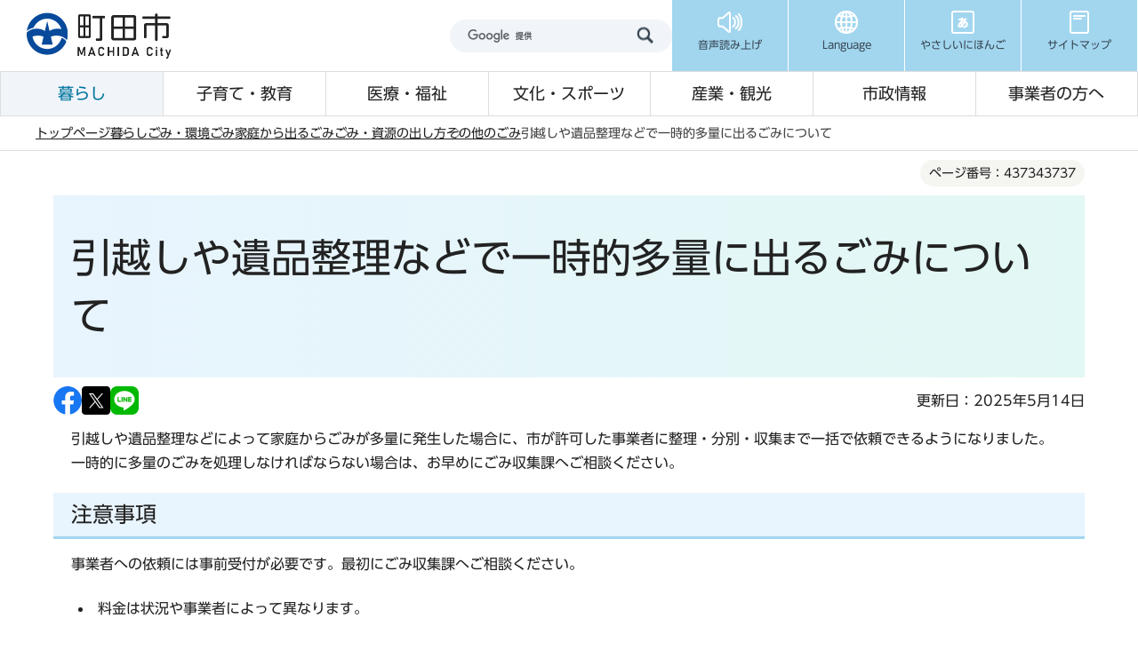

--- FILE ---
content_type: text/html
request_url: https://www.city.machida.tokyo.jp/kurashi/kankyo/gomi/gominowakekata/gomi-dashikata/sonota/ichijitaryougomi.html
body_size: 11653
content:
<!DOCTYPE HTML>
<html lang="ja" prefix="og: http://ogp.me/ns# article: http://ogp.me/ns/article#">
<head>
<meta name="viewport" content="width=device-width,initial-scale=1.0">
<meta name="format-detection" content="telephone=no">
<meta name="referrer" content="no-referrer-when-downgrade">
<meta charset="UTF-8">
<meta name="Author" content="Machida City">
<link rel="shortcut icon" href="/favicon.ico">
<link rel="apple-touch-icon" href="/images/apple-touch-icon.png">
<meta property="og:title" content="引越しや遺品整理などで一時的多量に出るごみについて">
<meta property="og:type" content="article">
<meta property="og:url" content="https://www.city.machida.tokyo.jp/kurashi/kankyo/gomi/gominowakekata/gomi-dashikata/sonota/ichijitaryougomi.html">
<meta property="og:image" content="https://www.city.machida.tokyo.jp/images/ogp.png">
<meta property="og:description" content="">



<title>引越しや遺品整理などで一時的多量に出るごみについて/町田市ホームページ</title>
<link rel="stylesheet" href="/css/2024_style.wysiwyg.css" media="all">
<link rel="stylesheet" href="/css/2024_style.tableconverter.css" media="all">
<link rel="stylesheet" href="/css/2024_style_parts.css" media="all">
<link rel="stylesheet" href="/css/2024_style_common.css" media="all">
<link rel="stylesheet" href="/css/2024_style_print.css" media="print">

 
<script src="/js/jquery-3.7.1.min.js"></script>

<script type="text/javascript" src="/js/analyticscode.js"></script>
<script type="text/javascript" src="//typesquare.com/3/tsst/script/ja/typesquare.js?677b8f09bc0c4c87a9187d14ac1e02d5" charset="utf-8"></script>
</head>
<body id="base">

<div id="basebg">
<noscript>
<p class="jsmessage">町田市ホームページではJavaScriptを使用しています。JavaScriptの使用を有効にしていない場合は、一部の機能が正確に動作しない恐れがあります。<br>お手数ですがJavaScriptの使用を有効にしてください。</p>
</noscript>
<div class="blockjump txtno-display"><a id="PTOP">このページの先頭です</a></div>
<div id="blockskip">
<a href="#CONT" class="skip">このページの本文へ移動</a>
</div>
<header class="header">
<div class="header__inner">
<div class="header__top">
<div class="header__logo">
<a href="/index.html"><img src="/images/2024_header_logo.png" alt="町田市" width="172" height="54" class="header__logo-img"></a>
</div>
<div class="header__top-right">
<div class="header__search">
<div class="h0search"></div>
</div>
<ul class="header__t-nav">
<li class="header__t-nav-list">
<a href="https://www.zoomsight-sv.jp/MCD/controller/index.html#https://www.city.machida.tokyo.jp/" class="header__t-nav-link">
<img src="/images/2024_header_icon01.png" alt="" width="30" height="30">
<p class="header__t-nav-list-text">音声読み上げ</p>
</a>
</li>
<li class="header__t-nav-list">
<a href="javascript:void(0)" class="header__t-nav-link header__t-nav-link--language">
<img src="/images/2024_header_icon02.png" alt="" width="30" height="30">
<p class="header__t-nav-list-text">Language</p>
</a>
<div class="t-sub-nav">
<ul class="t-sub-nav__item">
<li class="t-sub-nav__list">
<a href="https://honyaku.j-server.com/LUCMACHIDA/ns/w4/jaen" class="t-sub-nav__link">English</a>
</li>
<li class="t-sub-nav__list">
<a href="https://honyaku.j-server.com/LUCMACHIDA/ns/w4/jazh" class="t-sub-nav__link">中文</a>
</li>
<li class="t-sub-nav__list">
<a href="https://honyaku.j-server.com/LUCMACHIDA/ns/w4/jako" class="t-sub-nav__link">한국어</a>
</li>
<li class="t-sub-nav__list">
<a href="https://translate.google.co.jp/translate?hl=ja&amp;sl=ja&amp;tl=tl&amp;u=https%3A%2F%2Fwww.city.machida.tokyo.jp%2F&amp;sandbox=1" class="t-sub-nav__link">tagalog</a>
</li>
<li class="t-sub-nav__list">
<a href="https://translate.google.co.jp/translate?hl=ja&amp;sl=ja&amp;tl=vi&amp;u=https%3A%2F%2Fwww.city.machida.tokyo.jp%2F&amp;sandbox=1" class="t-sub-nav__link">Tiếng Việt</a>
</li>
<li class="t-sub-nav__list">
<a href="https://translate.google.co.jp/translate?hl=ja&amp;sl=ja&amp;tl=th&amp;u=https%3A%2F%2Fwww.city.machida.tokyo.jp%2F&amp;sandbox=1" class="t-sub-nav__link">ภาษาไทย</a>
</li>
<li class="t-sub-nav__list">
<a href="https://translate.google.co.jp/translate?hl=ja&amp;sl=ja&amp;tl=id&amp;u=https%3A%2F%2Fwww.city.machida.tokyo.jp%2F&amp;sandbox=1" class="t-sub-nav__link">Bahasa Indonesia</a>
</li>
<li class="t-sub-nav__list">
<a href="/multilingual/index.html" class="t-sub-nav__link">Multilingual Translation</a>
</li>
</ul>
<button type="button" class="t-sub-nav__button">close</button>
</div>
</li>
<li class="header__t-nav-list">
<a href="https://www.yasanichi.jp/proxy/MCD?target=https://www.city.machida.tokyo.jp/" class="header__t-nav-link">
<img src="/images/2024_header_icon03.png" alt="" width="30" height="30">
<p class="header__t-nav-list-text">やさしいにほんご</p>
</a>
</li>
<li class="header__t-nav-list">
<a href="/sitemap.html" class="header__t-nav-link">
<img src="/images/2024_header_icon04.png" alt="" width="30" height="30">
<p class="header__t-nav-list-text">サイトマップ</p>
</a>
</li>
</ul>
</div>
</div>
<!-- ======▼spメニュー▼======= -->
<div class="sp-nav">
<div class="sp-nav__inner">
<ul class="sp-nav__list">
<li class="sp-nav__item">
<a href="javascript:void(0)" class="sp-nav__link sp-nav__link--menu">
<img src="/images/2024_sp-menu_icon01.png" alt="" width="30" height="30">
<p class="sp-nav__text">メニュー</p>
</a>
<div class="sp-menu">
<div class="sp-menu__content">
<p class="sp-menu__title">サイトメニュー</p>
<div class="sp-menu__wrap">
<ul class="sp-menu__list">
<li class="sp-menu__item">
<a href="/kurashi/index.html" class="sp-menu__link">暮らし</a>
</li>
<li class="sp-menu__item">
<a href="/kodomo/index.html" class="sp-menu__link">子育て・教育</a>
</li>
<li class="sp-menu__item">
<a href="/iryo/index.html" class="sp-menu__link">医療・福祉</a>
</li>
<li class="sp-menu__item">
<a href="/bunka/index.html" class="sp-menu__link">文化・スポーツ</a>
</li>
<li class="sp-menu__item">
<a href="/kanko/index.html" class="sp-menu__link">産業・観光</a>
</li>
<li class="sp-menu__item">
<a href="/shisei/index.html" class="sp-menu__link">市政情報</a>
</li>
<li class="sp-menu__item">
<a href="/jigyousha/index.html" class="sp-menu__link">事業者の方へ</a>
</li>
<li class="sp-menu__item">
<a href="/kurashi/bouhan/index.html" class="sp-menu__link sp-menu__link--prevention">防犯・防災</a>
</li>
</ul>
<ul class="sp-menu__list sp-menu__list--3column">
<li class="sp-menu__item">
<a href="https://www.call-center.jp/faq_machida/" class="sp-menu__link" target="_blank">よくある質問</a>
</li>
<li class="sp-menu__item">
<a href="/shisei/shiyakusyo/gyomu/index.html" class="sp-menu__link">市役所業務案内</a>
</li>
<li class="sp-menu__item">
<a href="/sitemap.html" class="sp-menu__link">サイトマップ</a>
</li>
</ul>
</div>
</div>
<div class="sp-menu__content">
<p class="sp-menu__title">市政の情報</p>
<ul class="sp-menu__list sp-menu__list--blue">
<li class="sp-menu__item">
<a href="https://www.bousai-machida.tokyo.jp/" class="sp-menu__link" target="_blank">防災WEBポータル</a>
</li>
<li class="sp-menu__item">
<a href="/shisei/shiyakusyo/index.html" class="sp-menu__link">庁舎案内</a>
</li>
<li class="sp-menu__item">
<a href="/shisei/koho/koho/kouhoushi/index.html" class="sp-menu__link">広報まちだ</a>
</li>
<li class="sp-menu__item">
<a href="/shisei/koho/koho/sns/index.html" class="sp-menu__link">SNS</a>
</li>
</ul>
</div>
<div class="sp-menu__content">
<p class="sp-menu__title">Language</p>
<ul class="sp-menu__list sp-menu__list--blue">
<li class="sp-menu__item">
    <a href="https://honyaku.j-server.com/LUCMACHIDA/ns/w4/jaen" class="sp-menu__link">English</a>
</li>
<li class="sp-menu__item">
    <a href="https://honyaku.j-server.com/LUCMACHIDA/ns/w4/jazh" class="sp-menu__link">中文</a>
</li>
<li class="sp-menu__item">
    <a href="https://honyaku.j-server.com/LUCMACHIDA/ns/w4/jako" class="sp-menu__link">한국어</a>
</li>
<li class="sp-menu__item">
    <a href="https://translate.google.co.jp/translate?hl=ja&amp;sl=ja&amp;tl=tl&amp;u=https%3A%2F%2Fwww.city.machida.tokyo.jp%2F&amp;sandbox=1" class="sp-menu__link">tagalog</a>
</li>
<li class="sp-menu__item">
    <a href="https://translate.google.co.jp/translate?hl=ja&amp;sl=ja&amp;tl=vi&amp;u=https%3A%2F%2Fwww.city.machida.tokyo.jp%2F&amp;sandbox=1" class="sp-menu__link">Tiếng Việt</a>
</li>
<li class="sp-menu__item">
    <a href="https://translate.google.co.jp/translate?hl=ja&amp;sl=ja&amp;tl=th&amp;u=https%3A%2F%2Fwww.city.machida.tokyo.jp%2F&amp;sandbox=1" class="sp-menu__link">ภาษาไทย</a>
</li>
<li class="sp-menu__item">
    <a href="https://translate.google.co.jp/translate?hl=ja&amp;sl=ja&amp;tl=id&amp;u=https%3A%2F%2Fwww.city.machida.tokyo.jp%2F&amp;sandbox=1" class="sp-menu__link">Bahasa Indonesia</a>
</li>
<li class="sp-menu__item">
    <a href="/multilingual/index.html" class="sp-menu__link">Multilingual<br>Translation</a>
</li>
</ul>
</div>
<div class="sp-menu__content">
<ul class="sp-menu__list sp-menu__list--blue">
<li class="sp-menu__item">
<a href="https://www.yasanichi.jp/proxy/MCD?target=https://www.city.machida.tokyo.jp/" class="sp-menu__link">やさしいにほんご</a>
</li>
</ul>
</div>
</div>
</li>
<li class="sp-nav__item">
<a href="javascript:void(0)" class="sp-nav__link sp-nav__link--search">
<img src="/images/2024_sp-menu_icon02.png" alt="" width="30" height="30">
<p class="sp-nav__text">検索</p>
</a>
<div class="sp-search">
<div class="search">
<ul class="search__tab">
<li class="search__tab-item js-tab-active">
<a href="javascript:void(0)">サイト内検索</a>
</li>
<li class="search__tab-item">
<a href="javascript:void(0)">ページ番号検索</a>
</li>
</ul>
<div class="search__box">
<div class="search__box-item js-content-active">
<div class="h0search"></div>
</div>
<div class="search__box-item">
<form role="search" onsubmit="id_search(1);return false;" class="id_search-box">
<div class="flex">
<div class="iconMokutekiSearchWrap">
<label for="name1" class="txtno-display"><img src="/images/2024_spacer.gif" alt="半角数字9桁を入力してください" width="1" height="1"></label><input type="text" size="31" class="moktekiTabInput" maxlength="9" value="" placeholder="半角数字9桁を入力してください" id="name1">
</div>
<input type="submit" id="btn1" value="" class="mokutekiTabBtn" onclick="id_search(1);return false;">
</div>
</form>
</div>
</div>
</div>
</div>
</li>
<li class="sp-nav__item">
<a href="https://www.machidoor.tokyo.jp/" class="sp-nav__link" target="_blank">
<img src="/images/2024_sp-menu_icon03.png" alt="" width="30" height="30">
<p class="sp-nav__text">まちドア</p>
</a>
</li>
<li class="sp-nav__item">
<a href="/event/event-info/index.html" class="sp-nav__link">
<img src="/images/2024_sp-menu_icon04.png" alt="" width="30" height="28">
<p class="sp-nav__text">イベント</p>
</a>
</li>
</ul>
</div>
</div>
<!-- ========▲spメニュー▲========= -->
<!-- ======▼グロナビ▼======= -->
<div class="header__bottom">
<nav>
<ul class="header__b-nav">
<li class="header__b-nav-list">
<a href="/kurashi/index.html" class="header__b-nav-link">暮らし</a>
<div class="b-sub-nav">
<div class="b-sub-nav__inner">
<div class="b-sub-nav__top">
<p class="b-sub-nav__title">
<a href="/kurashi/index.html" class="b-sub-nav__title-link">暮らし</a>
</p>
<button type="button" class="b-sub-nav__button">閉じる</button>
</div>
<ul class="b-sub-nav__item">


<li class="b-sub-nav__item-list">
<a href="/kurashi/shinsei/index.html" class="b-sub-nav__item-link">
申請書一覧
</a>
</li>

<li class="b-sub-nav__item-list">
<a href="/kurashi/touroku/index.html" class="b-sub-nav__item-link">
住民票・戸籍・臨時運行
</a>
</li>

<li class="b-sub-nav__item-list">
<a href="/kurashi/tax/index.html" class="b-sub-nav__item-link">
税金
</a>
</li>

<li class="b-sub-nav__item-list">
<a href="/kurashi/hoken/index.html" class="b-sub-nav__item-link">
保険・年金
</a>
</li>

<li class="b-sub-nav__item-list">
<a href="/kurashi/mynumber/index.html" class="b-sub-nav__item-link">
マイナンバー制度（社会保障・税番号制度）
</a>
</li>

<li class="b-sub-nav__item-list">
<a href="/kurashi/kankyo/index.html" class="b-sub-nav__item-link">
ごみ・環境
</a>
</li>

<li class="b-sub-nav__item-list">
<a href="/kurashi/sumai/index.html" class="b-sub-nav__item-link">
住まい・道路
</a>
</li>

<li class="b-sub-nav__item-list">
<a href="/kurashi/suido/index.html" class="b-sub-nav__item-link">
水道・下水道
</a>
</li>

<li class="b-sub-nav__item-list">
<a href="/kurashi/bouhan/index.html" class="b-sub-nav__item-link">
防犯・防災
</a>
</li>

<li class="b-sub-nav__item-list">
<a href="/kurashi/community/index.html" class="b-sub-nav__item-link">
コミュニティ
</a>
</li>

<li class="b-sub-nav__item-list">
<a href="/kurashi/kurashisoudan/index.html" class="b-sub-nav__item-link">
暮らしに関する相談
</a>
</li>

<li class="b-sub-nav__item-list">
<a href="/kurashi/r6noto/index.html" class="b-sub-nav__item-link">
「令和6年能登半島地震」における市の被災地支援
</a>
</li>


</ul>
</div>
</div>
</li>
<li class="header__b-nav-list">
<a href="/kodomo/index.html" class="header__b-nav-link">子育て・教育</a>
<div class="b-sub-nav">
<div class="b-sub-nav__inner">
<div class="b-sub-nav__top">
<p class="b-sub-nav__title">
<a href="/kodomo/index.html" class="b-sub-nav__title-link">子育て・教育</a>
</p>
<button type="button" class="b-sub-nav__button">閉じる</button>
</div>
<ul class="b-sub-nav__item">


<li class="b-sub-nav__item-list">
<a href="/kodomo/kosodate_kyouikusisetu/index.html" class="b-sub-nav__item-link">
子育て・教育の施設一覧
</a>
</li>

<li class="b-sub-nav__item-list">
<a href="/kodomo/kyoiku/index.html" class="b-sub-nav__item-link">
教育委員会
</a>
</li>

<li class="b-sub-nav__item-list">
<a href="/kodomo/kosodate/index.html" class="b-sub-nav__item-link">
子育てに関する支援計画・事業
</a>
</li>

<li class="b-sub-nav__item-list">
<a href="/kodomo/kosodateshingikai/index.html" class="b-sub-nav__item-link">
子育てに関する審議会・懇談会
</a>
</li>

<li class="b-sub-nav__item-list">
<a href="/kodomo/jigyousha/index.html" class="b-sub-nav__item-link">
子育てに関する事業者の方へ
</a>
</li>


</ul>
</div>
</div>
</li>
<li class="header__b-nav-list">
<a href="/iryo/index.html" class="header__b-nav-link">医療・福祉</a>
<div class="b-sub-nav">
<div class="b-sub-nav__inner">
<div class="b-sub-nav__top">
<p class="b-sub-nav__title">
<a href="/iryo/index.html" class="b-sub-nav__title-link">医療・福祉</a>
</p>
<button type="button" class="b-sub-nav__button">閉じる</button>
</div>
<ul class="b-sub-nav__item">


<li class="b-sub-nav__item-list">
<a href="/iryo/iryo/index.html" class="b-sub-nav__item-link">
医療・健康づくり
</a>
</li>

<li class="b-sub-nav__item-list">
<a href="/iryo/hokenjo/index.html" class="b-sub-nav__item-link">
町田市保健所
</a>
</li>

<li class="b-sub-nav__item-list">
<a href="/iryo/old_iryo/index.html" class="b-sub-nav__item-link">
高齢者医療
</a>
</li>

<li class="b-sub-nav__item-list">
<a href="/iryo/kaigo/index.html" class="b-sub-nav__item-link">
介護保険
</a>
</li>

<li class="b-sub-nav__item-list">
<a href="/iryo/machi/index.html" class="b-sub-nav__item-link">
ユニバーサル社会の推進（福祉のまちづくり）
</a>
</li>

<li class="b-sub-nav__item-list">
<a href="/iryo/old/index.html" class="b-sub-nav__item-link">
高齢者のための福祉
</a>
</li>

<li class="b-sub-nav__item-list">
<a href="/iryo/syougai_hukushi/index.html" class="b-sub-nav__item-link">
障がい者のための福祉
</a>
</li>

<li class="b-sub-nav__item-list">
<a href="/iryo/tiikihukusihoka/index.html" class="b-sub-nav__item-link">
地域福祉
</a>
</li>

<li class="b-sub-nav__item-list">
<a href="/iryo/ninka-shidou/index.html" class="b-sub-nav__item-link">
社会福祉法人の認可・指導監査、福祉サービス事業者の指導監査
</a>
</li>

<li class="b-sub-nav__item-list">
<a href="/iryo/sodan/index.html" class="b-sub-nav__item-link">
医療・福祉に関する相談
</a>
</li>


</ul>
</div>
</div>
</li>
<li class="header__b-nav-list">
<a href="/bunka/index.html" class="header__b-nav-link">文化・スポーツ</a>
<div class="b-sub-nav">
<div class="b-sub-nav__inner">
<div class="b-sub-nav__top">
<p class="b-sub-nav__title">
<a href="/bunka/index.html" class="b-sub-nav__title-link">文化・スポーツ</a>
</p>
<button type="button" class="b-sub-nav__button">閉じる</button>
</div>
<ul class="b-sub-nav__item">


<li class="b-sub-nav__item-list">
<a href="/bunka/bunka_geijutsu/index.html" class="b-sub-nav__item-link">
文化振興情報
</a>
</li>

<li class="b-sub-nav__item-list">
<a href="/bunka/sport/index.html" class="b-sub-nav__item-link">
スポーツ情報
</a>
</li>

<li class="b-sub-nav__item-list">
<a href="/bunka/syakai/index.html" class="b-sub-nav__item-link">
生涯学習
</a>
</li>

<li class="b-sub-nav__item-list">
<a href="/bunka/park/index.html" class="b-sub-nav__item-link">
公園・レクリエーション
</a>
</li>

<li class="b-sub-nav__item-list">
<a href="/bunka/riyou/index.html" class="b-sub-nav__item-link">
貸し出し施設について
</a>
</li>


</ul>
</div>
</div>
</li>
<li class="header__b-nav-list">
<a href="/kanko/index.html" class="header__b-nav-link">産業・観光</a>
<div class="b-sub-nav">
<div class="b-sub-nav__inner">
<div class="b-sub-nav__top">
<p class="b-sub-nav__title">
<a href="/kanko/index.html" class="b-sub-nav__title-link">産業・観光</a>
</p>
<button type="button" class="b-sub-nav__button">閉じる</button>
</div>
<ul class="b-sub-nav__item">


<li class="b-sub-nav__item-list">
<a href="/kanko/osusume/index.html" class="b-sub-nav__item-link">
おすすめ情報
</a>
</li>

<li class="b-sub-nav__item-list">
<a href="/kanko/miru_aso/index.html" class="b-sub-nav__item-link">
観る・遊ぶ
</a>
</li>

<li class="b-sub-nav__item-list">
<a href="/kanko/tabe_kau/index.html" class="b-sub-nav__item-link">
食べる・買う
</a>
</li>

<li class="b-sub-nav__item-list">
<a href="/kanko/aruku/index.html" class="b-sub-nav__item-link">
歩く
</a>
</li>

<li class="b-sub-nav__item-list">
<a href="/kanko/kotu_syuku/index.html" class="b-sub-nav__item-link">
交通・宿泊
</a>
</li>

<li class="b-sub-nav__item-list">
<a href="/kanko/sangyo/index.html" class="b-sub-nav__item-link">
市の産業
</a>
</li>

<li class="b-sub-nav__item-list">
<a href="/kanko/chushishigaichikasseika/index.html" class="b-sub-nav__item-link">
中心市街地活性化に向けた取り組み
</a>
</li>

<li class="b-sub-nav__item-list">
<a href="/kanko/shi/index.html" class="b-sub-nav__item-link">
町田市プロフィール
</a>
</li>


</ul>
</div>
</div>
</li>
<li class="header__b-nav-list">
<a href="/shisei/index.html" class="header__b-nav-link">市政情報</a>
<div class="b-sub-nav">
<div class="b-sub-nav__inner">
<div class="b-sub-nav__top">
<p class="b-sub-nav__title">
<a href="/shisei/index.html" class="b-sub-nav__title-link">市政情報</a>
</p>
<button type="button" class="b-sub-nav__button">閉じる</button>
</div>
<ul class="b-sub-nav__item">


<li class="b-sub-nav__item-list">
<a href="/shisei/machida_reiki_youkou.html" class="b-sub-nav__item-link">
例規集・要綱集（条例、規則、要綱等）
</a>
</li>

<li class="b-sub-nav__item-list">
<a href="/shisei/shityoushitu/index.html" class="b-sub-nav__item-link">
ようこそ！市長室へ
</a>
</li>

<li class="b-sub-nav__item-list">
<a href="/shisei/sinokeikau/index.html" class="b-sub-nav__item-link">
市の計画
</a>
</li>

<li class="b-sub-nav__item-list">
<a href="/shisei/miraidukurikenkyujo/index.html" class="b-sub-nav__item-link">
町田市未来づくり研究所
</a>
</li>

<li class="b-sub-nav__item-list">
<a href="/shisei/shiyakusyo/index.html" class="b-sub-nav__item-link">
市役所・市施設のご案内
</a>
</li>

<li class="b-sub-nav__item-list">
<a href="/shisei/koho/index.html" class="b-sub-nav__item-link">
広報・プレスリリース
</a>
</li>

<li class="b-sub-nav__item-list">
<a href="/shisei/city_promotion/index.html" class="b-sub-nav__item-link">
シティプロモーション
</a>
</li>

<li class="b-sub-nav__item-list">
<a href="/shisei/toukei/index.html" class="b-sub-nav__item-link">
市の統計
</a>
</li>

<li class="b-sub-nav__item-list">
<a href="/shisei/opendata/index.html" class="b-sub-nav__item-link">
オープンデータ
</a>
</li>

<li class="b-sub-nav__item-list">
<a href="/shisei/gyouzaisei/index.html" class="b-sub-nav__item-link">
市の財務状況
</a>
</li>

<li class="b-sub-nav__item-list">
<a href="/shisei/syokuin/index.html" class="b-sub-nav__item-link">
職員採用情報
</a>
</li>

<li class="b-sub-nav__item-list">
<a href="/shisei/buchomani/index.html" class="b-sub-nav__item-link">
部長・課の「仕事目標」
</a>
</li>

<li class="b-sub-nav__item-list">
<a href="/shisei/gyousei/index.html" class="b-sub-nav__item-link">
行政経営に関すること
</a>
</li>

<li class="b-sub-nav__item-list">
<a href="/shisei/siteikanri/index.html" class="b-sub-nav__item-link">
指定管理者制度
</a>
</li>

<li class="b-sub-nav__item-list">
<a href="/shisei/koukai/index.html" class="b-sub-nav__item-link">
情報公開・個人情報保護
</a>
</li>

<li class="b-sub-nav__item-list">
<a href="/shisei/kankobutsu/index.html" class="b-sub-nav__item-link">
刊行物ライブラリー
</a>
</li>

<li class="b-sub-nav__item-list">
<a href="/shisei/gyouseifufukusinsaseido/index.html" class="b-sub-nav__item-link">
行政不服審査制度
</a>
</li>

<li class="b-sub-nav__item-list">
<a href="/shisei/kouekituuhousyahogoseido/index.html" class="b-sub-nav__item-link">
公益通報者保護制度
</a>
</li>

<li class="b-sub-nav__item-list">
<a href="/shisei/shingikai/index.html" class="b-sub-nav__item-link">
審議会等
</a>
</li>

<li class="b-sub-nav__item-list">
<a href="/shisei/shi_kansa/index.html" class="b-sub-nav__item-link">
市の監査
</a>
</li>

<li class="b-sub-nav__item-list">
<a href="/shisei/senkyo/index.html" class="b-sub-nav__item-link">
選挙
</a>
</li>


</ul>
</div>
</div>
</li>
<li class="header__b-nav-list">
<a href="/jigyousha/index.html" class="header__b-nav-link">事業者の方へ</a>
<div class="b-sub-nav">
<div class="b-sub-nav__inner">
<div class="b-sub-nav__top">
<p class="b-sub-nav__title">
<a href="/jigyousha/index.html" class="b-sub-nav__title-link">事業者の方へ</a>
</p>
<button type="button" class="b-sub-nav__button">閉じる</button>
</div>
<ul class="b-sub-nav__item">


<li class="b-sub-nav__item-list">
<a href="/jigyousha/nyusatsu/index.html" class="b-sub-nav__item-link">
入札・契約
</a>
</li>

<li class="b-sub-nav__item-list">
<a href="/jigyousha/shien/index.html" class="b-sub-nav__item-link">
融資・支援
</a>
</li>

<li class="b-sub-nav__item-list">
<a href="/jigyousha/invoice.html" class="b-sub-nav__item-link">
消費税の適格請求書等保存方式（インボイス制度）
</a>
</li>

<li class="b-sub-nav__item-list">
<a href="/jigyousha/saikensya/index.html" class="b-sub-nav__item-link">
債権者（振込口座）登録
</a>
</li>

<li class="b-sub-nav__item-list">
<a href="/jigyousha/advertisement/index.html" class="b-sub-nav__item-link">
広告募集
</a>
</li>

<li class="b-sub-nav__item-list">
<a href="/kurashi/kankyo/gomi/jigyosha/index.html" class="b-sub-nav__item-link">
事業所（会社等）から出るごみ・事業者向け情報
</a>
</li>

<li class="b-sub-nav__item-list">
<a href="/jigyousha/PFI/index.html" class="b-sub-nav__item-link">
PFI事業
</a>
</li>

<li class="b-sub-nav__item-list">
<a href="/jigyousha/minkanteianseido/index.html" class="b-sub-nav__item-link">
民間提案制度
</a>
</li>


</ul>
</div>
</div>
</li>
</ul>
</nav>
</div>
</div>
</header>
<!-- ****** kinkyu ****** -->
<script src="/js/saigai.js"></script>
<!-- ****** kinkyu ****** -->
<nav class="breadcrumb" aria-label="現在位置">
<div class="breadcrumb__inner">
<ol class="breadcrumb__list">
<li>
<a href="/index.html">トップページ</a>
</li>


<li>
<a href="../../../../../index.html">暮らし</a>
</li>

<li>
<a href="../../../../index.html">ごみ・環境</a>
</li>

<li>
<a href="../../../index.html">ごみ</a>
</li>

<li>
<a href="../../index.html">家庭から出るごみ</a>
</li>

<li>
<a href="../index.html">ごみ・資源の出し方</a>
</li>

<li>
<a href="./index.html">その他のごみ</a>
</li>

<li class="pk-thispage">引越しや遺品整理などで一時的多量に出るごみについて</li>

</ol>
</div>
</nav>
<div class="blockjump txtno-display"><a id="CONT">本文ここから</a></div>
<main role="main" class="main">
<div class="container">
<div class="container__inner">




<article role="article">






    <div class="cont-heading">
        
            <div class="pagenumber"><p class="date-title">ページ番号：437343737</p></div>
        
        <div class="h1bg"><div><h1>引越しや遺品整理などで一時的多量に出るごみについて</h1></div></div>
    </div>




<div class="basic_info_wp">
<div class="sns_btn_in">
<p class="sns_btn"><a href="javascript:window.open(&#039;http://www.facebook.com/sharer.php%3Fu=&#039;+encodeURIComponent(location.href),&#039;sharewindow&#039;,&#039;width=550, height=450, personalbar=0, toolbar=0, scrollbars=1, resizable=!&#039;);"><img src="/images/sns_btn_facebook.png" alt="このページの情報をフェイスブックでシェアします" width="32" height="32"></a></p>
<p class="sns_btn"><a href="javascript:window.open(&#039;https://x.com/share%3Ftext=&#039;+encodeURIComponent(document.title)+&#039;%26url=&#039;+encodeURIComponent(location.href),&#039;sharewindow&#039;,&#039;width=550, height=450, personalbar=0, toolbar=0, scrollbars=1, resizable=!&#039;);"><img src="/images/2024_sns_btn_x.png" alt="このページの情報をXでシェアします" width="32" height="32"></a></p>
<p class="sns_btn"><a href="javascript:window.open(&#039;http://line.me/R/msg/text/%3F&#039;+encodeURIComponent(document.title)+&#039;%20&#039;+encodeURIComponent(location.href),&#039;sharewindow&#039;,&#039;width=550, height=450, personalbar=0, toolbar=0, scrollbars=1, resizable=!&#039;);"><img src="/images/sns_btn_LINE.png" alt="このページの情報をラインでシェアします" width="32" height="32"></a></p>
</div>

<div class="update_wp">
<p class="update">更新日：2025年5月14日</p>
</div>


</div>



<div class="wysiwyg_wp"><p>引越しや遺品整理などによって家庭からごみが多量に発生した場合に、市が許可した事業者に整理・分別・収集まで一括で依頼できるようになりました。<br>一時的に多量のごみを処理しなければならない場合は、お早めにごみ収集課へご相談ください。</p></div>
<div class="h2bg"><div><h2>注意事項</h2></div></div>
<div class="wysiwyg_wp"><p>事業者への依頼には事前受付が必要です。<strong>最初にごみ収集課へご相談ください。</strong></p><ul><li>料金は状況や事業者によって異なります。</li><li>市内での家庭ごみの収集・運搬は、定期収集と下記事業者が行う場合<strong>以外は</strong>違法となります。無許可の不用品回収業者は利用しないでください。</li><li>市で受付をする前に下記事業者にご連絡いただいても依頼できません。</li></ul></div>
<div class="h2bg"><div><h2>お問合せ先</h2></div></div>
<div class="wysiwyg_wp"><p>環境資源部ごみ収集課</p><ul><li>電話：042-797-7111</li><li>FAX：042-797-5325</li><li>月曜日から土曜日（年末年始を除く）、午前8時30分から午後5時まで</li></ul></div>
<div class="h3bg"><div><h3>家庭系臨時ごみ許可業者一覧</h3></div></div>
<div class="t-box">
<table style="width:98%" class="table01">

<caption>家庭系臨時ごみ許可業者一覧</caption>
   <tr>
    <th scope="col" style="width: 5.2%" class="center bottom">No</th>
    <th scope="col" style="width: 5.2%" class="center bottom">許可番号</th>
    <th scope="col" style="width: 30.7%" class="center bottom">
     <strong>許可業者名</strong>
    </th>
    <th scope="col" style="width: 32.8%" class="center bottom">
     <strong>主たる事務所の所在地</strong>
    </th>
    <th scope="col" style="width: 26%" class="center bottom">
     <strong>電話番号</strong>
    </th>
   </tr>
   <tr>
    <td class="center bottom">1</td>
    <td class="center bottom">66</td>
    <td class="bottom">多摩興運 株式会社</td>
    <td class="bottom">東京都多摩市乞田</td>
    <td class="left bottom">電話：0120-532-415</td>
   </tr>
   <tr>
    <td class="center bottom">2</td>
    <td class="center bottom">120</td>
    <td class="bottom">株式会社 加藤商事（家電リサイクル法対象製品は除く）</td>
    <td class="bottom">東京都狛江市東野川2丁目</td>
    <td class="left bottom">電話：03-3480-5111</td>
   </tr>
   <tr>
    <td class="center bottom">3</td>
    <td class="center bottom">126</td>
    <td class="bottom">ティーエスエンバイロ 株式会社</td>
    <td class="bottom">神奈川県厚木市鳶尾5丁目</td>
    <td class="left bottom">電話：0120-828-605</td>
   </tr>
   <tr>
    <td class="center bottom">4</td>
    <td class="center bottom">132</td>
    <td class="bottom">合同資源サービス 株式会社</td>
    <td class="bottom">神奈川県相模原市中央区田名塩田3丁目</td>
    <td class="left bottom">電話：0800-555-5010</td>
   </tr>
   <tr>
    <td class="center bottom">5</td>
    <td class="center bottom">8</td>
    <td class="bottom">内藤産業 株式会社</td>
    <td class="bottom">東京都町田市真光寺</td>
    <td class="left bottom">電話：0120-09-5383</td>
   </tr>
   <tr>
    <td class="center bottom">6</td>
    <td class="center bottom">21</td>
    <td class="bottom">株式会社 三凌商事</td>
    <td class="bottom">東京都町田市木曽東1丁目</td>
    <td class="left bottom">電話：042-726-2647</td>
   </tr>
</table>

</div>
<div class="h3bg"><div><h3>（参考）一般廃棄物処理業許可業者一覧</h3></div></div>
<p class="innerLink"><a class="innerLink" href="/kurashi/kankyo/gomi/jigyosha/ippanhaikibutukyoka/ippanhaikibutukyokagyousha.html">一般廃棄物処理業許可業者一覧

</a></p>
<div class="wysiwyg_wp txtCaption"><p class="linktxt">家庭系臨時ごみの品目以外も含めた一般廃棄物処理業許可業者の一覧はこちらをご確認ください。</p></div>





    




    <aside class="contact" id="contact">
        

<div class="contact__inner">
    <div class="contact__left">
        <p class="contact__title">このページの担当課へのお問い合わせ<span>環境資源部 ごみ収集課</span></p>
        <div class="contact__content">
            <p class="contact__tel">電話：042-797-7111</p>
            <p class="contact__fax">FAX：042-797-5325</p>
        </div>
    </div>
    <p class="contact__mail"><a class="innerLink" href="https://www.city.machida.tokyo.jp/cgi-bin/formmail/formmail.cgi?d=mail128">WEBでのお問い合わせ</a></p>
</div>




    </aside>





    <aside class="feedback-area">
        <script src="/js/feedback.js"></script>
        <form action="/cgi-bin/vote2/vote.cgi" method="post" name="FAQ" id="FAQ" class="feedback" onsubmit="return inspection()">
            <a href="javascript:void(0)" class="form_title">この情報はお役に立ちましたか？</a>
            <div class="open_menu_wp">
                <p class="form_txt">お寄せいただいた評価はサイト運営の参考といたします。</p>
                <div class="que_select">
                    <fieldset class="fedd1">
                        <legend><span class="form_legend">質問：このページの情報は役に立ちましたか。</span></legend>
                        <ul class="radio_btn_set">
                            <li><input type="radio" id="useful1" name="useful" value="役に立った"><label for="useful1">役に立った</label></li>
                            <li><input type="radio" id="useful2" name="useful" value="役に立たなかった"><label for="useful2">役に立たなかった</label></li>
                            <li><input type="radio" id="useful3" name="useful" value="どちらともいえない"><label for="useful3">どちらともいえない</label></li>
                        </ul>
                    </fieldset>
                    <fieldset class="fedd2">
                        <legend><span class="form_legend">質問：このページは見つけやすかったですか。</span></legend>
                        <ul class="radio_btn_set">
                            <li><input type="radio" id="catch4" name="catch" value="見つけやすかった"><label for="catch4">見つけやすかった</label></li>
                            <li><input type="radio" id="catch5" name="catch" value="見つけにくかった"><label for="catch5">見つけにくかった</label></li>
                            <li><input type="radio" id="catch6" name="catch" value="どちらともいえない"><label for="catch6">どちらともいえない</label></li>
                        </ul>
                    </fieldset>
                    <fieldset class="fedd3">
                        <legend><span class="form_legend">質問：このページはどのようにしてたどり着きましたか。</span></legend>
                        <ul class="radio_btn_set">
                            <li><input type="radio" id="trace7" name="trace" value="トップページから順に"><label for="trace7">トップページから順に</label></li>
                            <li><input type="radio" id="trace8" name="trace" value="サイト内検索"><label for="trace8">サイト内検索</label></li>
                            <li><input type="radio" id="trace9" name="trace" value="検索エンジンから直接"><label for="trace9">検索エンジンから直接</label></li>
                            <li><input type="radio" id="trace10" name="trace" value="その他"><label for="trace10">その他</label></li>
                        </ul>
                    </fieldset>
                    <fieldset class="fedd4">
                        <legend><span class="form_legend">質問：このページをどのような端末からご覧になりましたか。</span></legend>
                        <ul class="radio_btn_set">
                            <li><input type="radio" id="browse11" name="browse" value="スマートフォン"><label for="browse11">スマートフォン</label></li>
                            <li><input type="radio" id="browse12" name="browse" value="PC"><label for="browse12">PC</label></li>
                            <li><input type="radio" id="browse13" name="browse" value="タブレット端末"><label for="browse13">タブレット端末</label></li>
                            <li><input type="radio" id="browse14" name="browse" value="その他"><label for="browse14">その他</label></li>
                        </ul>
                    </fieldset>
                </div>
                <div class="que_opinion">
                    <p class="form_txt">
                        <strong><span class="form_legend">ご意見・ご質問は「<a href="#contact">✉WEBでのお問い合わせ</a>」をご利用ください。</span></strong><br>
                    なお、匿名のもの、内容が不明確なもの、市政に関係ないもの、入力内容に誤りがあった場合など回答を行わないことがあります。
		　　</p>
                    <div id="form_send_btn">
<input type="hidden" name="url" value="/kurashi/kankyo/gomi/gominowakekata/gomi-dashikata/sonota/ichijitaryougomi.html">
<input type="hidden" name="title" value="引越しや遺品整理などで一時的多量に出るごみについて">
<input type="hidden" name="tanto" value="環境資源部 ごみ収集課">
<input type="hidden" name="tantocode" value="043017">
<input type="hidden" name="hyoukatime" value="">
                    </div>
                    <div class="submitbox"><input type="submit" name="submit" class="fedbt" value="送信"></div>
                </div>
            </div>
            <!-- open_menu_wp -->
        </form>
    </aside>







</article>




<div class="page-bottom">
    <div class="page-bottom__inner">
        

    <aside class="page-bottom__item page-bottom__item--localnavi">
        <a href="javascript:void(0)" class="page-bottom__title">その他のごみ</a>
        <div class="page-bottom__content">
            <ul class="page-bottom__list">
                
                    <li>
                        <a href="/kurashi/kankyo/gomi/gominowakekata/gomi-dashikata/sonota/zaitakuiryou.html">
                            在宅医療廃棄物の出し方
                        </a>
                    </li>
            
                    <li>
                        <a href="/kurashi/kankyo/gomi/gominowakekata/gomi-dashikata/sonota/disposer-odei.html">
                            ディスポーザ排水処理システムから発生する汚泥の処理について
                        </a>
                    </li>
            
                    <li>
                        <a href="/kurashi/kankyo/gomi/gominowakekata/gomi-dashikata/sonota/genmen.html">
                            火災によって発生したごみを町田市バイオエネルギーセンターに持込む方へ
                        </a>
                    </li>
            
                    <li>
                        <a href="/kurashi/kankyo/gomi/gominowakekata/gomi-dashikata/sonota/fureai.html">
                            ふれあい収集（高齢者等訪問収集）のご案内
                        </a>
                    </li>
            
                    <li>
                        <span class="now">
                            引越しや遺品整理などで一時的多量に出るごみについて
                        </span>
                    </li>
            
                    <li>
                        <a href="/kurashi/kankyo/gomi/gominowakekata/gomi-dashikata/sonota/haihinkaisyuu_toraburu.html">
                            ごみに関する不審な電話にご注意ください！
                        </a>
                    </li>
            
                    <li>
                        <a href="/kurashi/kankyo/gomi/gominowakekata/gomi-dashikata/sonota/mochisaritaisaku.html">
                            資源物の持ち去り行為を禁止します
                        </a>
                    </li>
            
            </ul>
        </div>
    </aside>




    <aside class="page-bottom__item page-bottom__item--attention">
        <a href="javascript:void(0)" class="page-bottom__title">これにも注目</a>
        <div class="page-bottom__content">
            <ul class="page-bottom__list">
                
                    <li>
                        <a href="/kurashi/kankyo/gomi/gominowakekata/gomi-dashikata/sodaigomi/mochikomi01.html">
                             粗大ごみを清掃工場へ持込む方へ
                        </a>
                    </li>
                
                    <li>
                        <a href="/kurashi/kankyo/gomi/gominowakekata/gomi-dashikata/sodaigomi/sodaidashikata.html">
                             粗大ごみの収集を希望する場合
                        </a>
                    </li>
                
                    <li>
                        <a href="/kurashi/kankyo/kankyo/midori/gairaishu/gairaisyu.html">
                             外来種について
                        </a>
                    </li>
                
            </ul>
        </div>
    </aside>



    <aside class="page-bottom__item page-bottom__item--notfound">
        <a href="/about/info.html" class="page-bottom__title">情報が見つからないときは</a>
    </aside>


    </div>
</div>



      </div><!-- container__inner -->
      </div><!-- container -->
      
      </main><!-- main -->
      <footer class="footer">
        <div class="footer__inner">
            <div class="footer__left">
                <div class="footer__top">
                    <img src="/images/2024_footer_logo.png" alt="町田市役所" width="151" height="28" loading="lazy">
                    <p class="footer_address">〒194-8520 東京都町田市森野 2-2-22</p>
                </div>
                <dl class="footer__info">
                    <dt>代表電話</dt>
                    <dd>： 042-722-3111</dd>
                </dl>
                <dl class="footer__info">
                    <dt>代表電話受付時間</dt>
                    <dd>： 午前7時から午後7時</dd>
                </dl>
                <dl class="footer__info">
                    <dt>窓口受付時間</dt>
                    <dd>： 午前8時30分から午後5時</dd>
                </dl>
                <p>法人番号 6000020132098</p>
                <ul class="footer__link">
                    <li class="footer__link-list">
                        <a href="/about/index.html">このサイトについて</a>
                    </li>
                    <li class="footer__link-list">
                        <a href="/shisei/koukai/kojinjoho/about_kojinjoho.html">個人情報の取扱いについて</a>
                    </li>
                    <li class="footer__link-list">
                        <a href="/link/index.html">リンク集</a>
                    </li>
                </ul>
            </div>
            <div class="footer__right">
                <div class="btn-area btn-area--footer">
                    <a href="/shisei/shiyakusyo/index.html" class="button button--footer">庁舎案内</a>
                    <a href="/shisei/shiyakusyo/mainoffice/officeguide.html" class="button button--footer">交通アクセス</a>
                    <a href="https://www.machidoor.tokyo.jp/" class="button button--footer button--machidoa" target="_blank">まちドア</a>
                </div>
            </div>
            <button class="pagetop" aria-label="トップへ戻る">
                <img src="/images/2024_pagetop_button.png" alt="" width="70" height="70">
            </button>
        </div>
      </footer>
      </div><!-- /basebg -->
      <script src="/js/2024_jquery.cookie.js"></script>
      <script src="/js/2024_slick.min.js"></script>
      <script src="/js/2024_common.js"></script>
      <script src="/js/2024_filter.js"></script>
      <script src="/js/2024_id.js"></script>
    
</body>
</html>